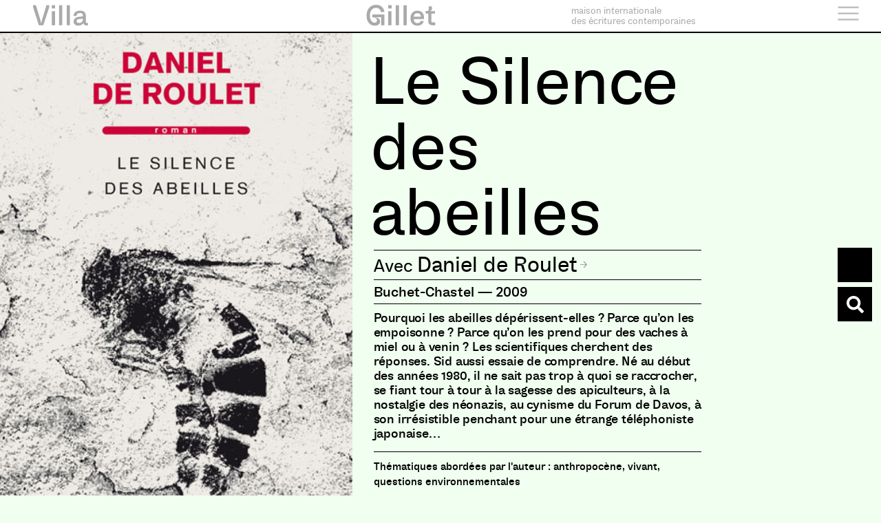

--- FILE ---
content_type: application/javascript
request_url: https://www.villagillet.net/wp-content/plugins/dynamic-content-for-elementor/assets/lib/threejs/shaders/ColorifyShader.js?ver=2.10.3
body_size: 303
content:
/**
 * @author alteredq / http://alteredqualia.com/
 *
 * Colorify shader
 */

THREE.ColorifyShader = {

	uniforms: {

		"tDiffuse": { value: null },
		"color": { value: new THREE.Color( 0xffffff ) }

	},

	vertexShader: [

		"varying vec2 vUv;",

		"void main() {",

		"	vUv = uv;",
		"	gl_Position = projectionMatrix * modelViewMatrix * vec4( position, 1.0 );",

		"}"

	].join( "\n" ),

	fragmentShader: [

		"uniform vec3 color;",
		"uniform sampler2D tDiffuse;",

		"varying vec2 vUv;",

		"void main() {",

		"	vec4 texel = texture2D( tDiffuse, vUv );",

		"	vec3 luma = vec3( 0.299, 0.587, 0.114 );",
		"	float v = dot( texel.xyz, luma );",

		"	gl_FragColor = vec4( v * color, texel.w );",

		"}"

	].join( "\n" )

};


--- FILE ---
content_type: application/javascript
request_url: https://www.villagillet.net/wp-content/plugins/dynamic-content-for-elementor/assets/lib/threejs/shaders/FilmShader.js?ver=2.10.3
body_size: 961
content:
/**
 * @author alteredq / http://alteredqualia.com/
 *
 * Film grain & scanlines shader
 *
 * - ported from HLSL to WebGL / GLSL
 * http://www.truevision3d.com/forums/showcase/staticnoise_colorblackwhite_scanline_shaders-t18698.0.html
 *
 * Screen Space Static Postprocessor
 *
 * Produces an analogue noise overlay similar to a film grain / TV static
 *
 * Original implementation and noise algorithm
 * Pat 'Hawthorne' Shearon
 *
 * Optimized scanlines + noise version with intensity scaling
 * Georg 'Leviathan' Steinrohder
 *
 * This version is provided under a Creative Commons Attribution 3.0 License
 * http://creativecommons.org/licenses/by/3.0/
 */

THREE.FilmShader = {

	uniforms: {

		"tDiffuse": { value: null },
		"time": { value: 0.0 },
		"nIntensity": { value: 0.5 },
		"sIntensity": { value: 0.05 },
		"sCount": { value: 4096 },
		"grayscale": { value: 1 }

	},

	vertexShader: [

		"varying vec2 vUv;",

		"void main() {",

		"	vUv = uv;",
		"	gl_Position = projectionMatrix * modelViewMatrix * vec4( position, 1.0 );",

		"}"

	].join( "\n" ),

	fragmentShader: [

		"#include <common>",

		// control parameter
		"uniform float time;",

		"uniform bool grayscale;",

		// noise effect intensity value (0 = no effect, 1 = full effect)
		"uniform float nIntensity;",

		// scanlines effect intensity value (0 = no effect, 1 = full effect)
		"uniform float sIntensity;",

		// scanlines effect count value (0 = no effect, 4096 = full effect)
		"uniform float sCount;",

		"uniform sampler2D tDiffuse;",

		"varying vec2 vUv;",

		"void main() {",

		// sample the source
		"	vec4 cTextureScreen = texture2D( tDiffuse, vUv );",

		// make some noise
		"	float dx = rand( vUv + time );",

		// add noise
		"	vec3 cResult = cTextureScreen.rgb + cTextureScreen.rgb * clamp( 0.1 + dx, 0.0, 1.0 );",

		// get us a sine and cosine
		"	vec2 sc = vec2( sin( vUv.y * sCount ), cos( vUv.y * sCount ) );",

		// add scanlines
		"	cResult += cTextureScreen.rgb * vec3( sc.x, sc.y, sc.x ) * sIntensity;",

		// interpolate between source and result by intensity
		"	cResult = cTextureScreen.rgb + clamp( nIntensity, 0.0,1.0 ) * ( cResult - cTextureScreen.rgb );",

		// convert to grayscale if desired
		"	if( grayscale ) {",

		"		cResult = vec3( cResult.r * 0.3 + cResult.g * 0.59 + cResult.b * 0.11 );",

		"	}",

		"	gl_FragColor =  vec4( cResult, cTextureScreen.a );",

		"}"

	].join( "\n" )

};


--- FILE ---
content_type: application/javascript
request_url: https://www.villagillet.net/wp-content/plugins/dynamic-content-for-elementor/assets/lib/threejs/shaders/RGBShiftShader.js?ver=2.10.3
body_size: 447
content:
/**
 * @author felixturner / http://airtight.cc/
 *
 * RGB Shift Shader
 * Shifts red and blue channels from center in opposite directions
 * Ported from http://kriss.cx/tom/2009/05/rgb-shift/
 * by Tom Butterworth / http://kriss.cx/tom/
 *
 * amount: shift distance (1 is width of input)
 * angle: shift angle in radians
 */

THREE.RGBShiftShader = {

	uniforms: {

		"tDiffuse": { value: null },
		"amount": { value: 0.005 },
		"angle": { value: 0.0 }

	},

	vertexShader: [

		"varying vec2 vUv;",

		"void main() {",

		"	vUv = uv;",
		"	gl_Position = projectionMatrix * modelViewMatrix * vec4( position, 1.0 );",

		"}"

	].join( "\n" ),

	fragmentShader: [

		"uniform sampler2D tDiffuse;",
		"uniform float amount;",
		"uniform float angle;",

		"varying vec2 vUv;",

		"void main() {",

		"	vec2 offset = amount * vec2( cos(angle), sin(angle));",
		"	vec4 cr = texture2D(tDiffuse, vUv + offset);",
		"	vec4 cga = texture2D(tDiffuse, vUv);",
		"	vec4 cb = texture2D(tDiffuse, vUv - offset);",
		"	gl_FragColor = vec4(cr.r, cga.g, cb.b, cga.a);",

		"}"

	].join( "\n" )

};


--- FILE ---
content_type: application/javascript
request_url: https://www.villagillet.net/wp-content/plugins/dynamic-content-for-elementor/assets/lib/threejs/shaders/DotScreenShader.js?ver=2.10.3
body_size: 492
content:
/**
 * @author alteredq / http://alteredqualia.com/
 *
 * Dot screen shader
 * based on glfx.js sepia shader
 * https://github.com/evanw/glfx.js
 */

THREE.DotScreenShader = {

	uniforms: {

		"tDiffuse": { value: null },
		"tSize": { value: new THREE.Vector2( 256, 256 ) },
		"center": { value: new THREE.Vector2( 0.5, 0.5 ) },
		"angle": { value: 1.57 },
		"scale": { value: 1.0 }

	},

	vertexShader: [

		"varying vec2 vUv;",

		"void main() {",

		"	vUv = uv;",
		"	gl_Position = projectionMatrix * modelViewMatrix * vec4( position, 1.0 );",

		"}"

	].join( "\n" ),

	fragmentShader: [

		"uniform vec2 center;",
		"uniform float angle;",
		"uniform float scale;",
		"uniform vec2 tSize;",

		"uniform sampler2D tDiffuse;",

		"varying vec2 vUv;",

		"float pattern() {",

		"	float s = sin( angle ), c = cos( angle );",

		"	vec2 tex = vUv * tSize - center;",
		"	vec2 point = vec2( c * tex.x - s * tex.y, s * tex.x + c * tex.y ) * scale;",

		"	return ( sin( point.x ) * sin( point.y ) ) * 4.0;",

		"}",

		"void main() {",

		"	vec4 color = texture2D( tDiffuse, vUv );",

		"	float average = ( color.r + color.g + color.b ) / 3.0;",

		"	gl_FragColor = vec4( vec3( average * 10.0 - 5.0 + pattern() ), color.a );",

		"}"

	].join( "\n" )

};


--- FILE ---
content_type: application/javascript
request_url: https://www.villagillet.net/wp-content/plugins/dynamic-content-for-elementor/assets/lib/threejs/shaders/HalftoneShader.js?ver=2.10.3
body_size: 2515
content:
/**
 * @author meatbags / xavierburrow.com, github/meatbags
 *
 * RGB Halftone shader for three.js.
 *	NOTE:
 * 		Shape (1 = Dot, 2 = Ellipse, 3 = Line, 4 = Square)
 *		Blending Mode (1 = Linear, 2 = Multiply, 3 = Add, 4 = Lighter, 5 = Darker)
 */

THREE.HalftoneShader = {

	uniforms: {
		"tDiffuse": { value: null },
		"shape": { value: 1 },
		"radius": { value: 4 },
		"rotateR": { value: Math.PI / 12 * 1 },
		"rotateG": { value: Math.PI / 12 * 2 },
		"rotateB": { value: Math.PI / 12 * 3 },
		"scatter": { value: 0 },
		"width": { value: 1 },
		"height": { value: 1 },
		"blending": { value: 1 },
		"blendingMode": { value: 1 },
		"greyscale": { value: false },
		"disable": { value: false }
	},

	vertexShader: [

		"varying vec2 vUV;",

		"void main() {",

		"	vUV = uv;",
		"	gl_Position = projectionMatrix * modelViewMatrix * vec4(position, 1.0);",

		"}"

	].join( "\n" ),

	fragmentShader: [

		"#define SQRT2_MINUS_ONE 0.41421356",
		"#define SQRT2_HALF_MINUS_ONE 0.20710678",
		"#define PI2 6.28318531",
		"#define SHAPE_DOT 1",
		"#define SHAPE_ELLIPSE 2",
		"#define SHAPE_LINE 3",
		"#define SHAPE_SQUARE 4",
		"#define BLENDING_LINEAR 1",
		"#define BLENDING_MULTIPLY 2",
		"#define BLENDING_ADD 3",
		"#define BLENDING_LIGHTER 4",
		"#define BLENDING_DARKER 5",
		"uniform sampler2D tDiffuse;",
		"uniform float radius;",
		"uniform float rotateR;",
		"uniform float rotateG;",
		"uniform float rotateB;",
		"uniform float scatter;",
		"uniform float width;",
		"uniform float height;",
		"uniform int shape;",
		"uniform bool disable;",
		"uniform float blending;",
		"uniform int blendingMode;",
		"varying vec2 vUV;",
		"uniform bool greyscale;",
		"const int samples = 8;",

		"float blend( float a, float b, float t ) {",

		// linear blend
		"	return a * ( 1.0 - t ) + b * t;",

		"}",

		"float hypot( float x, float y ) {",

		// vector magnitude
		"	return sqrt( x * x + y * y );",

		"}",

		"float rand( vec2 seed ){",

		// get pseudo-random number
	    "return fract( sin( dot( seed.xy, vec2( 12.9898, 78.233 ) ) ) * 43758.5453 );",

		"}",

		"float distanceToDotRadius( float channel, vec2 coord, vec2 normal, vec2 p, float angle, float rad_max ) {",

		// apply shape-specific transforms
		"	float dist = hypot( coord.x - p.x, coord.y - p.y );",
		"	float rad = channel;",

		"	if ( shape == SHAPE_DOT ) {",

		"		rad = pow( abs( rad ), 1.125 ) * rad_max;",

		"	} else if ( shape == SHAPE_ELLIPSE ) {",

		"		rad = pow( abs( rad ), 1.125 ) * rad_max;",

		"		if ( dist != 0.0 ) {",
		"			float dot_p = abs( ( p.x - coord.x ) / dist * normal.x + ( p.y - coord.y ) / dist * normal.y );",
		"			dist = ( dist * ( 1.0 - SQRT2_HALF_MINUS_ONE ) ) + dot_p * dist * SQRT2_MINUS_ONE;",
		"		}",

		"	} else if ( shape == SHAPE_LINE ) {",

		"		rad = pow( abs( rad ), 1.5) * rad_max;",
		"		float dot_p = ( p.x - coord.x ) * normal.x + ( p.y - coord.y ) * normal.y;",
		"		dist = hypot( normal.x * dot_p, normal.y * dot_p );",

		"	} else if ( shape == SHAPE_SQUARE ) {",

		"		float theta = atan( p.y - coord.y, p.x - coord.x ) - angle;",
		"		float sin_t = abs( sin( theta ) );",
		"		float cos_t = abs( cos( theta ) );",
		"		rad = pow( abs( rad ), 1.4 );",
		"		rad = rad_max * ( rad + ( ( sin_t > cos_t ) ? rad - sin_t * rad : rad - cos_t * rad ) );",

		"	}",

		"	return rad - dist;",

		"}",

		"struct Cell {",

		// grid sample positions
		"	vec2 normal;",
		"	vec2 p1;",
		"	vec2 p2;",
		"	vec2 p3;",
		"	vec2 p4;",
		"	float samp2;",
		"	float samp1;",
		"	float samp3;",
		"	float samp4;",

		"};",

		"vec4 getSample( vec2 point ) {",

		// multi-sampled point
		"	vec4 tex = texture2D( tDiffuse, vec2( point.x / width, point.y / height ) );",
		"	float base = rand( vec2( floor( point.x ), floor( point.y ) ) ) * PI2;",
		"	float step = PI2 / float( samples );",
		"	float dist = radius * 0.66;",

		"	for ( int i = 0; i < samples; ++i ) {",

		"		float r = base + step * float( i );",
		"		vec2 coord = point + vec2( cos( r ) * dist, sin( r ) * dist );",
		"		tex += texture2D( tDiffuse, vec2( coord.x / width, coord.y / height ) );",

		"	}",

		"	tex /= float( samples ) + 1.0;",
		"	return tex;",

		"}",

		"float getDotColour( Cell c, vec2 p, int channel, float angle, float aa ) {",

		// get colour for given point
		"	float dist_c_1, dist_c_2, dist_c_3, dist_c_4, res;",

		"	if ( channel == 0 ) {",

		"		c.samp1 = getSample( c.p1 ).r;",
		"		c.samp2 = getSample( c.p2 ).r;",
		"		c.samp3 = getSample( c.p3 ).r;",
		"		c.samp4 = getSample( c.p4 ).r;",

		"	} else if (channel == 1) {",

		"		c.samp1 = getSample( c.p1 ).g;",
		"		c.samp2 = getSample( c.p2 ).g;",
		"		c.samp3 = getSample( c.p3 ).g;",
		"		c.samp4 = getSample( c.p4 ).g;",

		"	} else {",

		"		c.samp1 = getSample( c.p1 ).b;",
		"		c.samp3 = getSample( c.p3 ).b;",
		"		c.samp2 = getSample( c.p2 ).b;",
		"		c.samp4 = getSample( c.p4 ).b;",

		"	}",

		"	dist_c_1 = distanceToDotRadius( c.samp1, c.p1, c.normal, p, angle, radius );",
		"	dist_c_2 = distanceToDotRadius( c.samp2, c.p2, c.normal, p, angle, radius );",
		"	dist_c_3 = distanceToDotRadius( c.samp3, c.p3, c.normal, p, angle, radius );",
		"	dist_c_4 = distanceToDotRadius( c.samp4, c.p4, c.normal, p, angle, radius );",
		"	res = ( dist_c_1 > 0.0 ) ? clamp( dist_c_1 / aa, 0.0, 1.0 ) : 0.0;",
		"	res += ( dist_c_2 > 0.0 ) ? clamp( dist_c_2 / aa, 0.0, 1.0 ) : 0.0;",
		"	res += ( dist_c_3 > 0.0 ) ? clamp( dist_c_3 / aa, 0.0, 1.0 ) : 0.0;",
		"	res += ( dist_c_4 > 0.0 ) ? clamp( dist_c_4 / aa, 0.0, 1.0 ) : 0.0;",
		"	res = clamp( res, 0.0, 1.0 );",

		"	return res;",

		"}",

		"Cell getReferenceCell( vec2 p, vec2 origin, float grid_angle, float step ) {",

		// get containing cell
		"	Cell c;",

		// calc grid
		"	vec2 n = vec2( cos( grid_angle ), sin( grid_angle ) );",
		"	float threshold = step * 0.5;",
		"	float dot_normal = n.x * ( p.x - origin.x ) + n.y * ( p.y - origin.y );",
		"	float dot_line = -n.y * ( p.x - origin.x ) + n.x * ( p.y - origin.y );",
		"	vec2 offset = vec2( n.x * dot_normal, n.y * dot_normal );",
		"	float offset_normal = mod( hypot( offset.x, offset.y ), step );",
		"	float normal_dir = ( dot_normal < 0.0 ) ? 1.0 : -1.0;",
		"	float normal_scale = ( ( offset_normal < threshold ) ? -offset_normal : step - offset_normal ) * normal_dir;",
		"	float offset_line = mod( hypot( ( p.x - offset.x ) - origin.x, ( p.y - offset.y ) - origin.y ), step );",
		"	float line_dir = ( dot_line < 0.0 ) ? 1.0 : -1.0;",
		"	float line_scale = ( ( offset_line < threshold ) ? -offset_line : step - offset_line ) * line_dir;",

		// get closest corner
		"	c.normal = n;",
		"	c.p1.x = p.x - n.x * normal_scale + n.y * line_scale;",
		"	c.p1.y = p.y - n.y * normal_scale - n.x * line_scale;",

		// scatter
		"	if ( scatter != 0.0 ) {",

		"		float off_mag = scatter * threshold * 0.5;",
		"		float off_angle = rand( vec2( floor( c.p1.x ), floor( c.p1.y ) ) ) * PI2;",
		"		c.p1.x += cos( off_angle ) * off_mag;",
		"		c.p1.y += sin( off_angle ) * off_mag;",

		"	}",

		// find corners
		"	float normal_step = normal_dir * ( ( offset_normal < threshold ) ? step : -step );",
		"	float line_step = line_dir * ( ( offset_line < threshold ) ? step : -step );",
		"	c.p2.x = c.p1.x - n.x * normal_step;",
		"	c.p2.y = c.p1.y - n.y * normal_step;",
		"	c.p3.x = c.p1.x + n.y * line_step;",
		"	c.p3.y = c.p1.y - n.x * line_step;",
		"	c.p4.x = c.p1.x - n.x * normal_step + n.y * line_step;",
		"	c.p4.y = c.p1.y - n.y * normal_step - n.x * line_step;",

		"	return c;",

		"}",

		"float blendColour( float a, float b, float t ) {",

		// blend colours
		"	if ( blendingMode == BLENDING_LINEAR ) {",
		"		return blend( a, b, 1.0 - t );",
		"	} else if ( blendingMode == BLENDING_ADD ) {",
		"		return blend( a, min( 1.0, a + b ), t );",
		"	} else if ( blendingMode == BLENDING_MULTIPLY ) {",
		"		return blend( a, max( 0.0, a * b ), t );",
		"	} else if ( blendingMode == BLENDING_LIGHTER ) {",
		"		return blend( a, max( a, b ), t );",
		"	} else if ( blendingMode == BLENDING_DARKER ) {",
		"		return blend( a, min( a, b ), t );",
		"	} else {",
		"		return blend( a, b, 1.0 - t );",
		"	}",

		"}",

		"void main() {",

		"	if ( ! disable ) {",

		// setup
		"		vec2 p = vec2( vUV.x * width, vUV.y * height );",
		"		vec2 origin = vec2( 0, 0 );",
		"		float aa = ( radius < 2.5 ) ? radius * 0.5 : 1.25;",

		// get channel samples
		"		Cell cell_r = getReferenceCell( p, origin, rotateR, radius );",
		"		Cell cell_g = getReferenceCell( p, origin, rotateG, radius );",
		"		Cell cell_b = getReferenceCell( p, origin, rotateB, radius );",
		"		float r = getDotColour( cell_r, p, 0, rotateR, aa );",
		"		float g = getDotColour( cell_g, p, 1, rotateG, aa );",
		"		float b = getDotColour( cell_b, p, 2, rotateB, aa );",

		// blend with original
		"		vec4 colour = texture2D( tDiffuse, vUV );",
		"		r = blendColour( r, colour.r, blending );",
		"		g = blendColour( g, colour.g, blending );",
		"		b = blendColour( b, colour.b, blending );",

		"		if ( greyscale ) {",
		"			r = g = b = (r + b + g) / 3.0;",
		"		}",

		"		gl_FragColor = vec4( r, g, b, 1.0 );",

		"	} else {",

		"		gl_FragColor = texture2D( tDiffuse, vUV );",

		"	}",

		"}"

	].join( "\n" )

};


--- FILE ---
content_type: application/javascript
request_url: https://www.villagillet.net/wp-content/plugins/dynamic-content-for-elementor/assets/lib/threejs/postprocessing/FilmPass.js?ver=2.10.3
body_size: 477
content:
/**
 * @author alteredq / http://alteredqualia.com/
 */

THREE.FilmPass = function ( noiseIntensity, scanlinesIntensity, scanlinesCount, grayscale ) {

	THREE.Pass.call( this );

	if ( THREE.FilmShader === undefined )
		console.error( "THREE.FilmPass relies on THREE.FilmShader" );

	var shader = THREE.FilmShader;

	this.uniforms = THREE.UniformsUtils.clone( shader.uniforms );

	this.material = new THREE.ShaderMaterial( {

		uniforms: this.uniforms,
		vertexShader: shader.vertexShader,
		fragmentShader: shader.fragmentShader

	} );

	if ( grayscale !== undefined )	this.uniforms.grayscale.value = grayscale;
	if ( noiseIntensity !== undefined ) this.uniforms.nIntensity.value = noiseIntensity;
	if ( scanlinesIntensity !== undefined ) this.uniforms.sIntensity.value = scanlinesIntensity;
	if ( scanlinesCount !== undefined ) this.uniforms.sCount.value = scanlinesCount;

	this.fsQuad = new THREE.Pass.FullScreenQuad( this.material );

};

THREE.FilmPass.prototype = Object.assign( Object.create( THREE.Pass.prototype ), {

	constructor: THREE.FilmPass,

	render: function ( renderer, writeBuffer, readBuffer, deltaTime /*, maskActive */ ) {

		this.uniforms[ "tDiffuse" ].value = readBuffer.texture;
		this.uniforms[ "time" ].value += deltaTime;

		if ( this.renderToScreen ) {

			renderer.setRenderTarget( null );
			this.fsQuad.render( renderer );

		} else {

			renderer.setRenderTarget( writeBuffer );
			if ( this.clear ) renderer.clear();
			this.fsQuad.render( renderer );

		}

	}

} );
